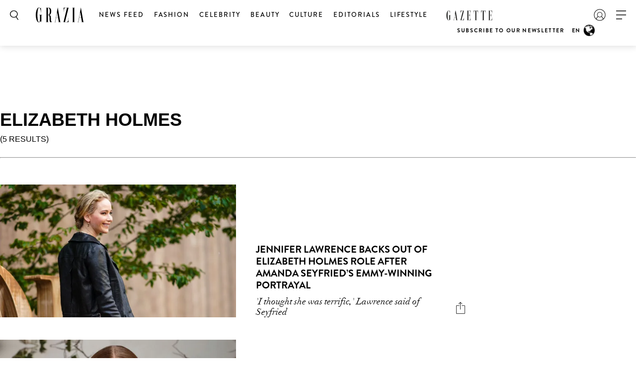

--- FILE ---
content_type: text/html; charset=UTF-8
request_url: https://graziamagazine.com/us/search/?search=elizabeth%20holmes&tags=elizabeth%20holmes
body_size: 15439
content:
<!DOCTYPE html>
<html lang="en-US">
<head>
	<meta charset="UTF-8">
	<meta name="viewport" content="width=device-width, initial-scale=1, maximum-scale=1, user-scalable=0">
	<meta name="645093916001-3g7rmnudp0pilfqs683iremnlhs2bpha.apps.googleusercontent.com">
	<meta name="google-signin-client_id" content="645093916001-3g7rmnudp0pilfqs683iremnlhs2bpha.apps.googleusercontent.com">
		
		<script type="text/javascript">
			!function(a){var b=/iPhone/i,c=/iPod/i,d=/iPad/i,e=/(?=.*\bAndroid\b)(?=.*\bMobile\b)/i,f=/Android/i,g=/(?=.*\bAndroid\b)(?=.*\bSD4930UR\b)/i,h=/(?=.*\bAndroid\b)(?=.*\b(?:KFOT|KFTT|KFJWI|KFJWA|KFSOWI|KFTHWI|KFTHWA|KFAPWI|KFAPWA|KFARWI|KFASWI|KFSAWI|KFSAWA)\b)/i,i=/IEMobile/i,j=/(?=.*\bWindows\b)(?=.*\bARM\b)/i,k=/BlackBerry/i,l=/BB10/i,m=/Opera Mini/i,n=/(CriOS|Chrome)(?=.*\bMobile\b)/i,o=/(?=.*\bFirefox\b)(?=.*\bMobile\b)/i,p=new RegExp("(?:Nexus 7|BNTV250|Kindle Fire|Silk|GT-P1000)","i"),q=function(a,b){return a.test(b)},r=function(a){var r=a||navigator.userAgent,s=r.split("[FBAN");return"undefined"!=typeof s[1]&&(r=s[0]),this.apple={phone:q(b,r),ipod:q(c,r),tablet:!q(b,r)&&q(d,r),device:q(b,r)||q(c,r)||q(d,r)},this.amazon={phone:q(g,r),tablet:!q(g,r)&&q(h,r),device:q(g,r)||q(h,r)},this.android={phone:q(g,r)||q(e,r),tablet:!q(g,r)&&!q(e,r)&&(q(h,r)||q(f,r)),device:q(g,r)||q(h,r)||q(e,r)||q(f,r)},this.windows={phone:q(i,r),tablet:q(j,r),device:q(i,r)||q(j,r)},this.other={blackberry:q(k,r),blackberry10:q(l,r),opera:q(m,r),firefox:q(o,r),chrome:q(n,r),device:q(k,r)||q(l,r)||q(m,r)||q(o,r)||q(n,r)},this.seven_inch=q(p,r),this.any=this.apple.device||this.android.device||this.windows.device||this.other.device||this.seven_inch,this.phone=this.apple.phone||this.android.phone||this.windows.phone,this.tablet=this.apple.tablet||this.android.tablet||this.windows.tablet,"undefined"==typeof window?this:void 0},s=function(){var a=new r;return a.Class=r,a};"undefined"!=typeof module&&module.exports&&"undefined"==typeof window?module.exports=r:"undefined"!=typeof module&&module.exports&&"undefined"!=typeof window?module.exports=s():"function"==typeof define&&define.amd?define("isMobile",[],a.isMobile=s()):a.isMobile=s()}(this);
			if(isMobile.phone) {
				is_mobile = true;
				is_tablet = false;
				is_desktop = false;
			} else if(isMobile.tablet) {
				is_mobile = false;
				is_tablet = true;
				is_desktop = false;
			} else {
				is_mobile = false;
				is_tablet = false;
				is_desktop = true;
			}
		</script>
			<script>
		var counter = 1;
		// Load GPT asynchronously
		var googletag = googletag || {};
		googletag.cmd = googletag.cmd || [];
		(function() {
			var gads = document.createElement("script");
			gads.async = true;
			gads.type = "text/javascript";
			gads.onload = function(){console.log('GAM LOADED');};
			var useSSL = "https:" == document.location.protocol;
			gads.src = (useSSL ? "https:" : "http:") +
			"//www.googletagservices.com/tag/js/gpt.js";
			var node = document.getElementsByTagName("script")[0];
			node.parentNode.insertBefore(gads, node);
		})();
	</script>
		<!-- Global site tag (gtag.js) - Google Analytics -->
	<script async src="https://www.googletagmanager.com/gtag/js?id=369357798"></script>	<script>
		window.dataLayer = window.dataLayer || [];
		function gtag(){dataLayer.push(arguments);}
		gtag('js', new Date());
		gtag( 'config', '369357798' );
	</script>

				<!-- Google Tag Manager -->
			<script>(function(w,d,s,l,i){w[l]=w[l]||[];w[l].push({'gtm.start':
						new Date().getTime(),event:'gtm.js'});var f=d.getElementsByTagName(s)[0],
					j=d.createElement(s),dl=l!='dataLayer'?'&l='+l:'';j.async=true;j.src=
					'https://www.googletagmanager.com/gtm.js?id='+i+dl;f.parentNode.insertBefore(j,f);
				})(window,document,'script','dataLayer','GTM-MTMZ547');</script>
			<!-- End Google Tag Manager -->

			<!-- Google Tag Manager -->
			<script>(function(w,d,s,l,i){w[l]=w[l]||[];w[l].push({'gtm.start':
					new Date().getTime(),event:'gtm.js'});var f=d.getElementsByTagName(s)[0],
					j=d.createElement(s),dl=l!='dataLayer'?'&l='+l:'';j.async=true;j.src=
					'https://www.googletagmanager.com/gtm.js?id='+i+dl;f.parentNode.insertBefore(j,f);
					})(window,document,'script','dataLayer','GTM-PZCXJSR');</script>
			<!-- End Google Tag Manager -->
			<meta name='robots' content='index, follow, max-image-preview:large, max-snippet:-1, max-video-preview:-1' />

	<!-- This site is optimized with the Yoast SEO Premium plugin v18.5 (Yoast SEO v20.4) - https://yoast.com/wordpress/plugins/seo/ -->
	<title>Search - Grazia USA</title>
	<link rel="canonical" href="https://graziamagazine.com/us/search/" />
	<meta property="og:locale" content="en_US" />
	<meta property="og:type" content="article" />
	<meta property="og:title" content="Search" />
	<meta property="og:url" content="https://graziamagazine.com/us/search/" />
	<meta property="og:site_name" content="Grazia USA" />
	<meta name="twitter:card" content="summary_large_image" />
	<script type="application/ld+json" class="yoast-schema-graph">{"@context":"https://schema.org","@graph":[{"@type":"WebPage","@id":"https://graziamagazine.com/us/search/","url":"https://graziamagazine.com/us/search/","name":"Search - Grazia USA","isPartOf":{"@id":"https://graziamagazine.com/us/#website"},"datePublished":"2020-10-04T05:42:09+00:00","dateModified":"2020-10-04T05:42:09+00:00","breadcrumb":{"@id":"https://graziamagazine.com/us/search/#breadcrumb"},"inLanguage":"en-US","potentialAction":[{"@type":"ReadAction","target":["https://graziamagazine.com/us/search/"]}]},{"@type":"BreadcrumbList","@id":"https://graziamagazine.com/us/search/#breadcrumb","itemListElement":[{"@type":"ListItem","position":1,"name":"Home","item":"https://graziamagazine.com/us/"},{"@type":"ListItem","position":2,"name":"Search"}]},{"@type":"WebSite","@id":"https://graziamagazine.com/us/#website","url":"https://graziamagazine.com/us/","name":"Grazia USA","description":"Driving tastemakers in Fashion, Beauty and Culture","potentialAction":[{"@type":"SearchAction","target":{"@type":"EntryPoint","urlTemplate":"https://graziamagazine.com/us/?s={search_term_string}"},"query-input":"required name=search_term_string"}],"inLanguage":"en-US"}]}</script>
	<!-- / Yoast SEO Premium plugin. -->


<link rel='dns-prefetch' href='//graziamagazine.com' />
<link rel='dns-prefetch' href='//stats.wp.com' />
<link rel='dns-prefetch' href='//fonts.googleapis.com' />
<link rel='dns-prefetch' href='//cdn-images.mailchimp.com' />
			<link rel="canonical" href="https://graziamagazine.com/us/search/" />
				<meta property="fb:app_id" content="754692524661821" />
				<meta property="og:url" content="https://graziamagazine.com/us/search/">
							<meta property="og:image" content="">
		<meta name="twitter:image:src" content="">
		<script type="text/javascript">
/* <![CDATA[ */
window._wpemojiSettings = {"baseUrl":"https:\/\/s.w.org\/images\/core\/emoji\/14.0.0\/72x72\/","ext":".png","svgUrl":"https:\/\/s.w.org\/images\/core\/emoji\/14.0.0\/svg\/","svgExt":".svg","source":{"concatemoji":"https:\/\/graziamagazine.com\/us\/wp-includes\/js\/wp-emoji-release.min.js?ver=6.4.1"}};
/*! This file is auto-generated */
!function(i,n){var o,s,e;function c(e){try{var t={supportTests:e,timestamp:(new Date).valueOf()};sessionStorage.setItem(o,JSON.stringify(t))}catch(e){}}function p(e,t,n){e.clearRect(0,0,e.canvas.width,e.canvas.height),e.fillText(t,0,0);var t=new Uint32Array(e.getImageData(0,0,e.canvas.width,e.canvas.height).data),r=(e.clearRect(0,0,e.canvas.width,e.canvas.height),e.fillText(n,0,0),new Uint32Array(e.getImageData(0,0,e.canvas.width,e.canvas.height).data));return t.every(function(e,t){return e===r[t]})}function u(e,t,n){switch(t){case"flag":return n(e,"\ud83c\udff3\ufe0f\u200d\u26a7\ufe0f","\ud83c\udff3\ufe0f\u200b\u26a7\ufe0f")?!1:!n(e,"\ud83c\uddfa\ud83c\uddf3","\ud83c\uddfa\u200b\ud83c\uddf3")&&!n(e,"\ud83c\udff4\udb40\udc67\udb40\udc62\udb40\udc65\udb40\udc6e\udb40\udc67\udb40\udc7f","\ud83c\udff4\u200b\udb40\udc67\u200b\udb40\udc62\u200b\udb40\udc65\u200b\udb40\udc6e\u200b\udb40\udc67\u200b\udb40\udc7f");case"emoji":return!n(e,"\ud83e\udef1\ud83c\udffb\u200d\ud83e\udef2\ud83c\udfff","\ud83e\udef1\ud83c\udffb\u200b\ud83e\udef2\ud83c\udfff")}return!1}function f(e,t,n){var r="undefined"!=typeof WorkerGlobalScope&&self instanceof WorkerGlobalScope?new OffscreenCanvas(300,150):i.createElement("canvas"),a=r.getContext("2d",{willReadFrequently:!0}),o=(a.textBaseline="top",a.font="600 32px Arial",{});return e.forEach(function(e){o[e]=t(a,e,n)}),o}function t(e){var t=i.createElement("script");t.src=e,t.defer=!0,i.head.appendChild(t)}"undefined"!=typeof Promise&&(o="wpEmojiSettingsSupports",s=["flag","emoji"],n.supports={everything:!0,everythingExceptFlag:!0},e=new Promise(function(e){i.addEventListener("DOMContentLoaded",e,{once:!0})}),new Promise(function(t){var n=function(){try{var e=JSON.parse(sessionStorage.getItem(o));if("object"==typeof e&&"number"==typeof e.timestamp&&(new Date).valueOf()<e.timestamp+604800&&"object"==typeof e.supportTests)return e.supportTests}catch(e){}return null}();if(!n){if("undefined"!=typeof Worker&&"undefined"!=typeof OffscreenCanvas&&"undefined"!=typeof URL&&URL.createObjectURL&&"undefined"!=typeof Blob)try{var e="postMessage("+f.toString()+"("+[JSON.stringify(s),u.toString(),p.toString()].join(",")+"));",r=new Blob([e],{type:"text/javascript"}),a=new Worker(URL.createObjectURL(r),{name:"wpTestEmojiSupports"});return void(a.onmessage=function(e){c(n=e.data),a.terminate(),t(n)})}catch(e){}c(n=f(s,u,p))}t(n)}).then(function(e){for(var t in e)n.supports[t]=e[t],n.supports.everything=n.supports.everything&&n.supports[t],"flag"!==t&&(n.supports.everythingExceptFlag=n.supports.everythingExceptFlag&&n.supports[t]);n.supports.everythingExceptFlag=n.supports.everythingExceptFlag&&!n.supports.flag,n.DOMReady=!1,n.readyCallback=function(){n.DOMReady=!0}}).then(function(){return e}).then(function(){var e;n.supports.everything||(n.readyCallback(),(e=n.source||{}).concatemoji?t(e.concatemoji):e.wpemoji&&e.twemoji&&(t(e.twemoji),t(e.wpemoji)))}))}((window,document),window._wpemojiSettings);
/* ]]> */
</script>
<style id='wp-emoji-styles-inline-css' type='text/css'>

	img.wp-smiley, img.emoji {
		display: inline !important;
		border: none !important;
		box-shadow: none !important;
		height: 1em !important;
		width: 1em !important;
		margin: 0 0.07em !important;
		vertical-align: -0.1em !important;
		background: none !important;
		padding: 0 !important;
	}
</style>
<link rel='stylesheet' id='wp-block-library-css' href='https://graziamagazine.com/us/wp-includes/css/dist/block-library/style.min.css?ver=6.4.1' type='text/css' media='all' />
<style id='wp-block-library-inline-css' type='text/css'>
.has-text-align-justify{text-align:justify;}
</style>
<link rel='stylesheet' id='mediaelement-css' href='https://graziamagazine.com/us/wp-includes/js/mediaelement/mediaelementplayer-legacy.min.css?ver=4.2.17' type='text/css' media='all' />
<link rel='stylesheet' id='wp-mediaelement-css' href='https://graziamagazine.com/us/wp-includes/js/mediaelement/wp-mediaelement.min.css?ver=6.4.1' type='text/css' media='all' />
<style id='elasticpress-related-posts-style-inline-css' type='text/css'>
.editor-styles-wrapper .wp-block-elasticpress-related-posts ul,.wp-block-elasticpress-related-posts ul{list-style-type:none;padding:0}.editor-styles-wrapper .wp-block-elasticpress-related-posts ul li a>div{display:inline}

</style>
<link rel='stylesheet' id='bb-tcs-editor-style-shared-css' href='https://graziamagazine.com/us/wp-content/themes/grazia/editor-style-shared.css' type='text/css' media='all' />
<style id='classic-theme-styles-inline-css' type='text/css'>
/*! This file is auto-generated */
.wp-block-button__link{color:#fff;background-color:#32373c;border-radius:9999px;box-shadow:none;text-decoration:none;padding:calc(.667em + 2px) calc(1.333em + 2px);font-size:1.125em}.wp-block-file__button{background:#32373c;color:#fff;text-decoration:none}
</style>
<style id='global-styles-inline-css' type='text/css'>
body{--wp--preset--color--black: #000000;--wp--preset--color--cyan-bluish-gray: #abb8c3;--wp--preset--color--white: #ffffff;--wp--preset--color--pale-pink: #f78da7;--wp--preset--color--vivid-red: #cf2e2e;--wp--preset--color--luminous-vivid-orange: #ff6900;--wp--preset--color--luminous-vivid-amber: #fcb900;--wp--preset--color--light-green-cyan: #7bdcb5;--wp--preset--color--vivid-green-cyan: #00d084;--wp--preset--color--pale-cyan-blue: #8ed1fc;--wp--preset--color--vivid-cyan-blue: #0693e3;--wp--preset--color--vivid-purple: #9b51e0;--wp--preset--gradient--vivid-cyan-blue-to-vivid-purple: linear-gradient(135deg,rgba(6,147,227,1) 0%,rgb(155,81,224) 100%);--wp--preset--gradient--light-green-cyan-to-vivid-green-cyan: linear-gradient(135deg,rgb(122,220,180) 0%,rgb(0,208,130) 100%);--wp--preset--gradient--luminous-vivid-amber-to-luminous-vivid-orange: linear-gradient(135deg,rgba(252,185,0,1) 0%,rgba(255,105,0,1) 100%);--wp--preset--gradient--luminous-vivid-orange-to-vivid-red: linear-gradient(135deg,rgba(255,105,0,1) 0%,rgb(207,46,46) 100%);--wp--preset--gradient--very-light-gray-to-cyan-bluish-gray: linear-gradient(135deg,rgb(238,238,238) 0%,rgb(169,184,195) 100%);--wp--preset--gradient--cool-to-warm-spectrum: linear-gradient(135deg,rgb(74,234,220) 0%,rgb(151,120,209) 20%,rgb(207,42,186) 40%,rgb(238,44,130) 60%,rgb(251,105,98) 80%,rgb(254,248,76) 100%);--wp--preset--gradient--blush-light-purple: linear-gradient(135deg,rgb(255,206,236) 0%,rgb(152,150,240) 100%);--wp--preset--gradient--blush-bordeaux: linear-gradient(135deg,rgb(254,205,165) 0%,rgb(254,45,45) 50%,rgb(107,0,62) 100%);--wp--preset--gradient--luminous-dusk: linear-gradient(135deg,rgb(255,203,112) 0%,rgb(199,81,192) 50%,rgb(65,88,208) 100%);--wp--preset--gradient--pale-ocean: linear-gradient(135deg,rgb(255,245,203) 0%,rgb(182,227,212) 50%,rgb(51,167,181) 100%);--wp--preset--gradient--electric-grass: linear-gradient(135deg,rgb(202,248,128) 0%,rgb(113,206,126) 100%);--wp--preset--gradient--midnight: linear-gradient(135deg,rgb(2,3,129) 0%,rgb(40,116,252) 100%);--wp--preset--font-size--small: 13px;--wp--preset--font-size--medium: 20px;--wp--preset--font-size--large: 36px;--wp--preset--font-size--x-large: 42px;--wp--preset--spacing--20: 0.44rem;--wp--preset--spacing--30: 0.67rem;--wp--preset--spacing--40: 1rem;--wp--preset--spacing--50: 1.5rem;--wp--preset--spacing--60: 2.25rem;--wp--preset--spacing--70: 3.38rem;--wp--preset--spacing--80: 5.06rem;--wp--preset--shadow--natural: 6px 6px 9px rgba(0, 0, 0, 0.2);--wp--preset--shadow--deep: 12px 12px 50px rgba(0, 0, 0, 0.4);--wp--preset--shadow--sharp: 6px 6px 0px rgba(0, 0, 0, 0.2);--wp--preset--shadow--outlined: 6px 6px 0px -3px rgba(255, 255, 255, 1), 6px 6px rgba(0, 0, 0, 1);--wp--preset--shadow--crisp: 6px 6px 0px rgba(0, 0, 0, 1);}:where(.is-layout-flex){gap: 0.5em;}:where(.is-layout-grid){gap: 0.5em;}body .is-layout-flow > .alignleft{float: left;margin-inline-start: 0;margin-inline-end: 2em;}body .is-layout-flow > .alignright{float: right;margin-inline-start: 2em;margin-inline-end: 0;}body .is-layout-flow > .aligncenter{margin-left: auto !important;margin-right: auto !important;}body .is-layout-constrained > .alignleft{float: left;margin-inline-start: 0;margin-inline-end: 2em;}body .is-layout-constrained > .alignright{float: right;margin-inline-start: 2em;margin-inline-end: 0;}body .is-layout-constrained > .aligncenter{margin-left: auto !important;margin-right: auto !important;}body .is-layout-constrained > :where(:not(.alignleft):not(.alignright):not(.alignfull)){max-width: var(--wp--style--global--content-size);margin-left: auto !important;margin-right: auto !important;}body .is-layout-constrained > .alignwide{max-width: var(--wp--style--global--wide-size);}body .is-layout-flex{display: flex;}body .is-layout-flex{flex-wrap: wrap;align-items: center;}body .is-layout-flex > *{margin: 0;}body .is-layout-grid{display: grid;}body .is-layout-grid > *{margin: 0;}:where(.wp-block-columns.is-layout-flex){gap: 2em;}:where(.wp-block-columns.is-layout-grid){gap: 2em;}:where(.wp-block-post-template.is-layout-flex){gap: 1.25em;}:where(.wp-block-post-template.is-layout-grid){gap: 1.25em;}.has-black-color{color: var(--wp--preset--color--black) !important;}.has-cyan-bluish-gray-color{color: var(--wp--preset--color--cyan-bluish-gray) !important;}.has-white-color{color: var(--wp--preset--color--white) !important;}.has-pale-pink-color{color: var(--wp--preset--color--pale-pink) !important;}.has-vivid-red-color{color: var(--wp--preset--color--vivid-red) !important;}.has-luminous-vivid-orange-color{color: var(--wp--preset--color--luminous-vivid-orange) !important;}.has-luminous-vivid-amber-color{color: var(--wp--preset--color--luminous-vivid-amber) !important;}.has-light-green-cyan-color{color: var(--wp--preset--color--light-green-cyan) !important;}.has-vivid-green-cyan-color{color: var(--wp--preset--color--vivid-green-cyan) !important;}.has-pale-cyan-blue-color{color: var(--wp--preset--color--pale-cyan-blue) !important;}.has-vivid-cyan-blue-color{color: var(--wp--preset--color--vivid-cyan-blue) !important;}.has-vivid-purple-color{color: var(--wp--preset--color--vivid-purple) !important;}.has-black-background-color{background-color: var(--wp--preset--color--black) !important;}.has-cyan-bluish-gray-background-color{background-color: var(--wp--preset--color--cyan-bluish-gray) !important;}.has-white-background-color{background-color: var(--wp--preset--color--white) !important;}.has-pale-pink-background-color{background-color: var(--wp--preset--color--pale-pink) !important;}.has-vivid-red-background-color{background-color: var(--wp--preset--color--vivid-red) !important;}.has-luminous-vivid-orange-background-color{background-color: var(--wp--preset--color--luminous-vivid-orange) !important;}.has-luminous-vivid-amber-background-color{background-color: var(--wp--preset--color--luminous-vivid-amber) !important;}.has-light-green-cyan-background-color{background-color: var(--wp--preset--color--light-green-cyan) !important;}.has-vivid-green-cyan-background-color{background-color: var(--wp--preset--color--vivid-green-cyan) !important;}.has-pale-cyan-blue-background-color{background-color: var(--wp--preset--color--pale-cyan-blue) !important;}.has-vivid-cyan-blue-background-color{background-color: var(--wp--preset--color--vivid-cyan-blue) !important;}.has-vivid-purple-background-color{background-color: var(--wp--preset--color--vivid-purple) !important;}.has-black-border-color{border-color: var(--wp--preset--color--black) !important;}.has-cyan-bluish-gray-border-color{border-color: var(--wp--preset--color--cyan-bluish-gray) !important;}.has-white-border-color{border-color: var(--wp--preset--color--white) !important;}.has-pale-pink-border-color{border-color: var(--wp--preset--color--pale-pink) !important;}.has-vivid-red-border-color{border-color: var(--wp--preset--color--vivid-red) !important;}.has-luminous-vivid-orange-border-color{border-color: var(--wp--preset--color--luminous-vivid-orange) !important;}.has-luminous-vivid-amber-border-color{border-color: var(--wp--preset--color--luminous-vivid-amber) !important;}.has-light-green-cyan-border-color{border-color: var(--wp--preset--color--light-green-cyan) !important;}.has-vivid-green-cyan-border-color{border-color: var(--wp--preset--color--vivid-green-cyan) !important;}.has-pale-cyan-blue-border-color{border-color: var(--wp--preset--color--pale-cyan-blue) !important;}.has-vivid-cyan-blue-border-color{border-color: var(--wp--preset--color--vivid-cyan-blue) !important;}.has-vivid-purple-border-color{border-color: var(--wp--preset--color--vivid-purple) !important;}.has-vivid-cyan-blue-to-vivid-purple-gradient-background{background: var(--wp--preset--gradient--vivid-cyan-blue-to-vivid-purple) !important;}.has-light-green-cyan-to-vivid-green-cyan-gradient-background{background: var(--wp--preset--gradient--light-green-cyan-to-vivid-green-cyan) !important;}.has-luminous-vivid-amber-to-luminous-vivid-orange-gradient-background{background: var(--wp--preset--gradient--luminous-vivid-amber-to-luminous-vivid-orange) !important;}.has-luminous-vivid-orange-to-vivid-red-gradient-background{background: var(--wp--preset--gradient--luminous-vivid-orange-to-vivid-red) !important;}.has-very-light-gray-to-cyan-bluish-gray-gradient-background{background: var(--wp--preset--gradient--very-light-gray-to-cyan-bluish-gray) !important;}.has-cool-to-warm-spectrum-gradient-background{background: var(--wp--preset--gradient--cool-to-warm-spectrum) !important;}.has-blush-light-purple-gradient-background{background: var(--wp--preset--gradient--blush-light-purple) !important;}.has-blush-bordeaux-gradient-background{background: var(--wp--preset--gradient--blush-bordeaux) !important;}.has-luminous-dusk-gradient-background{background: var(--wp--preset--gradient--luminous-dusk) !important;}.has-pale-ocean-gradient-background{background: var(--wp--preset--gradient--pale-ocean) !important;}.has-electric-grass-gradient-background{background: var(--wp--preset--gradient--electric-grass) !important;}.has-midnight-gradient-background{background: var(--wp--preset--gradient--midnight) !important;}.has-small-font-size{font-size: var(--wp--preset--font-size--small) !important;}.has-medium-font-size{font-size: var(--wp--preset--font-size--medium) !important;}.has-large-font-size{font-size: var(--wp--preset--font-size--large) !important;}.has-x-large-font-size{font-size: var(--wp--preset--font-size--x-large) !important;}
.wp-block-navigation a:where(:not(.wp-element-button)){color: inherit;}
:where(.wp-block-post-template.is-layout-flex){gap: 1.25em;}:where(.wp-block-post-template.is-layout-grid){gap: 1.25em;}
:where(.wp-block-columns.is-layout-flex){gap: 2em;}:where(.wp-block-columns.is-layout-grid){gap: 2em;}
.wp-block-pullquote{font-size: 1.5em;line-height: 1.6;}
</style>
<link crossorigin="anonymous" rel='stylesheet' id='google_fonts-css' href='//fonts.googleapis.com/css?family=EB+Garamond&#038;subset=latin,latin-ext' type='text/css' media='all' />
<link rel='stylesheet' id='grazia-style-css' href='https://graziamagazine.com/us/wp-content/themes/grazia/style.css?ver=6.4.1' type='text/css' media='all' />
<link rel='stylesheet' id='mailchimp-css' href='https://cdn-images.mailchimp.com/embedcode/classic-10_7.css?ver=10.7' type='text/css' media='all' />
<link rel='stylesheet' id='mCustomScrollbar-css' href='https://graziamagazine.com/us/wp-content/themes/grazia/assets/css/jquery.mCustomScrollbar.css?ver=110' type='text/css' media='all' />
<link rel='stylesheet' id='grazia-main-css' href='https://graziamagazine.com/us/wp-content/themes/grazia/assets/css/main.css?ver=110' type='text/css' media='all' />
<link rel='stylesheet' id='grazia-icon-homepage-css' href='https://graziamagazine.com/us/wp-content/themes/grazia/assets/css/icon-homepage.css?ver=110' type='text/css' media='all' />
<link rel='stylesheet' id='grazia-editor-css-css' href='https://graziamagazine.com/us/wp-content/themes/grazia/assets/editorcss/editor.css?ver=110' type='text/css' media='all' />
<link rel='stylesheet' id='elasticpress-facets-css' href='https://graziamagazine.com/us/wp-content/plugins/elasticpress/dist/css/facets-styles.css?ver=7d568203f3965dc85d8a' type='text/css' media='all' />
<link rel='stylesheet' id='aurora-heatmap-css' href='https://graziamagazine.com/us/wp-content/plugins/aurora-heatmap/style.css?ver=1.5.4' type='text/css' media='all' />
<script type="text/javascript" src="https://graziamagazine.com/us/wp-content/themes/grazia/assets/external/jwplayer.js?ver=6.4.1" id="jwppp-library-js"></script>
<script type="text/javascript" id="jwppp-licence-js-extra">
/* <![CDATA[ */
var data = {"licence":"Ib75fF\/rlxNmXREKJfEawwcS9NyDHA1UZkX9RSPifMVNyDJu"};
/* ]]> */
</script>
<script type="text/javascript" src="https://graziamagazine.com/us/wp-content/plugins/jw-player-7-for-wp-premium/js/jwppp-licence.js?ver=6.4.1" id="jwppp-licence-js"></script>
<script src="https://graziamagazine.com/us/wp-includes/js/dist/vendor/wp-polyfill-inert.min.js?ver=3.1.2" defer="defer" type="text/javascript"></script>
<script src="https://graziamagazine.com/us/wp-includes/js/dist/vendor/regenerator-runtime.min.js?ver=0.14.0" defer="defer" type="text/javascript"></script>
<script src="https://graziamagazine.com/us/wp-includes/js/dist/vendor/wp-polyfill.min.js?ver=3.15.0" defer="defer" type="text/javascript"></script>
<script src="https://graziamagazine.com/us/wp-includes/js/dist/hooks.min.js?ver=c6aec9a8d4e5a5d543a1" defer="defer" type="text/javascript"></script>
<script src="https://graziamagazine.com/us/wp-includes/js/dist/i18n.min.js?ver=7701b0c3857f914212ef" defer="defer" type="text/javascript"></script>
<script src="https://graziamagazine.com/us/wp-content/plugins/jetpack/jetpack_vendor/automattic/jetpack-assets/build/i18n-loader.js?minify=true&ver=ee939953aa2115e2ca59" defer="defer" type="text/javascript"></script>
<script type="text/javascript" id="jquery-core-js-extra">
/* <![CDATA[ */
var rw_addon_settings_js = {"addon_uri":"https:\/\/graziamagazine.com\/us\/wp-content\/plugins\/rw-addons\/","modules":["fpvideo"],"module_dir_uri":"https:\/\/graziamagazine.com\/us\/wp-content\/plugins\/rw-addons\/modules\/","SITE_SCHEME":"https"};
/* ]]> */
</script>
<script src="https://graziamagazine.com/us/wp-includes/js/jquery/jquery.min.js?ver=3.7.1" defer="defer" type="text/javascript"></script>
<script src="https://graziamagazine.com/us/wp-includes/js/jquery/jquery-migrate.min.js?ver=3.4.1" defer="defer" type="text/javascript"></script>
<script src="https://graziamagazine.com/us/wp-content/plugins/aurora-heatmap/js/mobile-detect.min.js?ver=1.4.4" defer="defer" type="text/javascript"></script>
<script type="text/javascript" id="aurora-heatmap-reporter-js-extra">
/* <![CDATA[ */
var aurora_heatmap_reporter = {"ajax_url":"https:\/\/graziamagazine.com\/us\/wp-admin\/admin-ajax.php","action":"aurora_heatmap","interval":"10","stacks":"10","reports":"click_pc,click_mobile","debug":"0","ajax_delay_time":"3000"};
/* ]]> */
</script>
<script src="https://graziamagazine.com/us/wp-content/plugins/aurora-heatmap/js/reporter.js?ver=1.5.4" defer="defer" type="text/javascript"></script>
<link rel="https://api.w.org/" href="https://graziamagazine.com/us/wp-json/" /><link rel="alternate" type="application/json" href="https://graziamagazine.com/us/wp-json/wp/v2/pages/2381" /><link rel="EditURI" type="application/rsd+xml" title="RSD" href="https://graziamagazine.com/us/xmlrpc.php?rsd" />
<meta name="generator" content="WordPress 6.4.1" />
<link rel='shortlink' href='https://graziamagazine.com/us/?p=2381' />
<link rel="alternate" type="application/json+oembed" href="https://graziamagazine.com/us/wp-json/oembed/1.0/embed?url=https%3A%2F%2Fgraziamagazine.com%2Fus%2Fsearch%2F" />
<link rel="alternate" type="text/xml+oembed" href="https://graziamagazine.com/us/wp-json/oembed/1.0/embed?url=https%3A%2F%2Fgraziamagazine.com%2Fus%2Fsearch%2F&#038;format=xml" />
<!-- Stream WordPress user activity plugin v3.9.2 -->
	<style>img#wpstats{display:none}</style>
				<script type='text/javascript'>
			window.googletag = window.googletag || {cmd: []};
			window.reworldAd = window.reworldAd || {que: []};
			window.reworldAdUtils = window.reworldAdUtils || {que: []};

			googletag.cmd.push(function() {
				
				googletag.defineOutOfPageSlot('/46980923/Grazia-US/organic/others/intertitiel','grazia_intertitiel-0').addService(googletag.pubads());

				googletag.pubads().disableInitialLoad();
				googletag.pubads().enableSingleRequest();
				googletag.pubads().enableAsyncRendering();
				googletag.pubads().collapseEmptyDivs();
				googletag.enableServices();

				reworldAd.que.push(function() {
					reworldAd.refresh();
					reworldAdUtils.que.push(function() {
						reworldAdUtils.setPrebidUtilsConfig({
							adUnit: '/46980923/Grazia-US/organic/others',
							targeting: {"contentTitle":"Search","safetyKeywords":"","author":"","metaKeywords":"","contentType":"Listing Page","contentSite":"graziamagazine.com\/us","category":[""],"customAdString":"","postID":2381,"userRoles":[],"primarycat":"search"}
						});
											});
				});
				
			});
		</script>
		<script defer src="https://users.api.jeeng.com/users/domains/yAz2agkG8A/sdk/"></script><script> window.rw_cheetah = {"u2":{"options":{"ajax_url":"\/us\/"}}};</script>    <script src="https://cdn.by.wonderpush.com/sdk/1.1/wonderpush-loader.min.js" async></script>
    <script>
      window.WonderPush = window.WonderPush || [];
      {
        var initOptions = {
          webKey: "ffcf88d7c48a95e4fa3ac061299e7d6c2724ca378b38753f1cf66a3faa248be9",
          userId: null,
          customDomain: "https://graziamagazine.com/us/wp-content/plugins/wonderpush-web-push-notifications/assets/sdk/",
          frameUrl: "wp.html",
        };
                WonderPush.push(["init", initOptions]);
      }
          </script>
    <!-- There is no amphtml version available for this URL. -->        <script async src="https://boot.pbstck.com/v1/tag/88732308-6de0-4584-a164-dedb31152f01"></script>
<link rel="icon" href="https://graziamagazine.com/us/wp-content/uploads/sites/15/2020/10/cropped-graziaUSAsiteicon-32x32.jpg" sizes="32x32" />
<link rel="icon" href="https://graziamagazine.com/us/wp-content/uploads/sites/15/2020/10/cropped-graziaUSAsiteicon-192x192.jpg" sizes="192x192" />
<link rel="apple-touch-icon" href="https://graziamagazine.com/us/wp-content/uploads/sites/15/2020/10/cropped-graziaUSAsiteicon-180x180.jpg" />
<meta name="msapplication-TileImage" content="https://graziamagazine.com/us/wp-content/uploads/sites/15/2020/10/cropped-graziaUSAsiteicon-270x270.jpg" />
		<style type="text/css" id="wp-custom-css">
			.fs-images .item-wrap {opacity: 1;}

div[data-isempty="true"] {display:block;}		</style>
					<script type='text/javascript'>
				var domain = 'graziamagazine.com';
				var chartbeat_author = '';
				var chartbeat_section = '';
					(function() {
						/** CONFIGURATION START **/
						var _sf_async_config = window._sf_async_config = (window._sf_async_config || {});
						_sf_async_config.uid = 66224;
						_sf_async_config.domain = domain;
						_sf_async_config.flickerControl = false;
						_sf_async_config.useCanonical = true;
						_sf_async_config.useCanonicalDomain = true;
						_sf_async_config.sections = chartbeat_section;
						_sf_async_config.authors = chartbeat_author;
						/** CONFIGURATION END **/
						function loadChartbeat() {
							var e = document.createElement('script');
							var n = document.getElementsByTagName('script')[0];
							e.type = 'text/javascript';
							e.async = true;
							e.src = 'https://static.chartbeat.com/js/chartbeat.js';
							n.parentNode.insertBefore(e, n);
						}
						loadChartbeat();
					})();
			</script>
				<script async src="https://static.chartbeat.com/js/chartbeat_mab.js"></script> 			<link rel="icon" href="https://graziamagazine.com/us/wp-content/themes/grazia/assets/images/favicons/favicon.ico">

</head>
<body class="page-template page-template-page-templates page-template-template-search page-template-page-templatestemplate-search-php page page-id-2381 pushdown-ads jps-theme-grazia">
				<!-- Google Tag Manager (noscript) -->
			<noscript><iframe src="https://www.googletagmanager.com/ns.html?id=GTM-MTMZ547" height="0" width="0" style="display:none;visibility:hidden"></iframe></noscript>
			<!-- End Google Tag Manager (noscript) -->

			<!-- Google Tag Manager (noscript) -->
			<noscript><iframe src="https://www.googletagmanager.com/ns.html?id=GTM-PZCXJSR"
					height="0" width="0" style="display:none;visibility:hidden"></iframe></noscript>
			<!-- End Google Tag Manager (noscript) -->
			<div id="grazia_intertitiel-0" class="dfp-ads center main-ad" data-is-ad="true"></div>
	<div id="wrapper">
		<header id="header" class="changes-class">

			<div class="top-container">
				<div class="header-ad-container">
					<div class='manual_spacer'>
						<div class='item float use_manual'>
							<div id="grazia_pushdown_ads-0" class="dfp-ads center main-ad" data-is-ad="true"></div>						</div>
					</div>
				</div>
			</div>
			<div class="header-wrap">
				<div class="search-form-block">
					<a href="#" class="search-btn">Search</a>
					<div class="form-wrap">
						<form class="search-form" action="https://graziamagazine.com/us/search/">
							<input  data-auto-nonce="ea4ca4baaf"  id="search" type="search" placeholder="What are you looking for?" name="search" required>
							<input type="submit" id="submit">
						</form>
						<a href="#" class="btn-close"><span>X</span></a>
					</div>
				</div>

				<div class="logo">
    <a href="https://graziamagazine.com/us/">
        <img src="https://graziamagazine.com/us/wp-content/uploads/sites/15/2020/10/GRAZIA_logo_SVGversion-1.svg" class="attachment-full size-full" alt="" decoding="async" />    </a>
</div>				<nav id="nav">
					<div class="nav main-nav-menu left">
						<ul id="menu-top-nav-left" class="menu"><li id="menu-item-8753" class="menu-item menu-item-type-taxonomy menu-item-object-category menu-item-8753"><a href="https://graziamagazine.com/us/daily-edit/">News Feed</a></li>
<li id="menu-item-2313" class="menu-item menu-item-type-taxonomy menu-item-object-category menu-item-2313"><a href="https://graziamagazine.com/us/daily-edit/fashion/">Fashion</a></li>
<li id="menu-item-2314" class="menu-item menu-item-type-taxonomy menu-item-object-category menu-item-2314"><a href="https://graziamagazine.com/us/daily-edit/celebrity-news/">Celebrity</a></li>
<li id="menu-item-2315" class="menu-item menu-item-type-taxonomy menu-item-object-category menu-item-2315"><a href="https://graziamagazine.com/us/daily-edit/beauty/">Beauty</a></li>
<li id="menu-item-2334" class="menu-item menu-item-type-taxonomy menu-item-object-category menu-item-2334"><a href="https://graziamagazine.com/us/daily-edit/culture/">Culture</a></li>
<li id="menu-item-2336" class="menu-item menu-item-type-taxonomy menu-item-object-category menu-item-2336"><a href="https://graziamagazine.com/us/editorials/">Editorials</a></li>
<li id="menu-item-100530" class="menu-item menu-item-type-taxonomy menu-item-object-category menu-item-100530"><a href="https://graziamagazine.com/us/lifestyle/">Lifestyle</a></li>
<li class="gazette-item menu-item menu-item-type-post_type menu-item-object-page">
                        <div class="logo">
                            <a href="https://graziamagazine.com/us/gazette">
                                <img src="https://graziamagazine.com/us/wp-content/themes/grazia/assets/images/logo_gazette.png">
                            </a>
                        </div>
            </li></ul>					</div>
										<div class="nav right">
						<ul id="menu-top-nav-right" class="menu"><li id="menu-item-36768" class="menu-item menu-item-type-custom menu-item-object-custom menu-item-36768"><a href="https://graziamagazine.com/us/newsletter-registration/">Subscribe to our newsletter</a></li>
</ul>						<span class="geo-targeting hide-mobile">
							EN							<img src="https://graziamagazine.com/us/wp-content/themes/grazia/assets/images/geo-targeting-logo.jpg">
						</span>
					</div>
				</nav>
									<span class="geo-targeting mobile">
						EN						<img src="https://graziamagazine.com/us/wp-content/themes/grazia/assets/images/geo-targeting-logo.jpg">
					</span>
					<div class="user-menu">
						<a href="https://graziamagazine.com/us/login/" class="user">user</a>
					</div>
								<a href="#" class="nav-opener" data-once="24c03f7131"><span>opener</span></a>
				<strong class="mobile-title">channels</strong>
				<div class="sub-navigation">
					<div class="sub-nav-inner">
						<div class="sub-navigation-wrap hide-mobile">
							<div class="sub-nav-wrap"></div>
							<div class="signup-block subscription-form">
																<span class="signup">GRAZIA delivered to your inbox</span>
								<!-- Begin MailChimp Signup Form -->
								<div id="mc_embed_signup">
									<form action="//gorakh.us12.list-manage.com/subscribe/post?u=526e9924188fe27f38c6e3217&amp;id=1d647da36e" method="post" id="mc-embedded-subscribe-form" name="mc-embedded-subscribe-form" class="validate signup-form header-mailchimp" target="_blank" novalidate>
										<div id="mc_embed_signup_scroll">
											<div class="mc-field-group">
												<input type="email" value="" name="EMAIL" class="required email" id="mce-EMAIL" placeholder="Enter your email for the latest offers">
											</div>
											<div class="mc-field-group">
												<input type="text" value="" name="NAME" class="" id="mce-NAME" placeholder="Name">
											</div>
											<div id="mce-responses" class="clear">
												<input type="hidden" id="nonce_field" name="nonce_field" value="19c481f4a0" /><input type="hidden" name="_wp_http_referer" value="/us/search/?search=elizabeth+holmes&#038;tags=elizabeth+holmes" />												<input type="hidden" name="place" value="header">
												<div class="response" id="mce-error-response" style="display:none"></div>
												<div class="response" id="mce-success-response" style="display:none"></div>
											</div>    <!-- real people should not fill this in and expect good things - do not remove this or risk form bot signups-->
											<div style="position: absolute; left: -5000px;" aria-hidden="true"><input type="text" name="b_526e9924188fe27f38c6e3217_1d647da36e" tabindex="-1" value=""></div>
											<div class="clear"><input type="submit" value="Sign up" name="subscribe" id="mc-embedded-subscribe" class="button"></div>
										</div>
									</form>
								</div>
								<div class="form-complete mega-form-complete" style="display:none;">
									<p>Your GRAZIA newsletter is on its way. Join our VIP Club for exclusive giveaways and members only events. (DW, it&#039;s free!)</p>
									<a class="btn" href="https://graziamagazine.com/us/register/">JOIN THE VIP CLUB NOW</a>
								</div>
								<!--End mc_embed_signup-->
							</div>

							<div class="nav-social">
								<div class="social-networks">
									<ul>
																					<li> <a target="_blank" href="https://www.tiktok.com/@graziausa"> <i class="icon icon-tiktok"></i> </a> </li>
																					<li> <a target="_blank" href="https://www.instagram.com/grazia_usa_/"> <i class="icon icon-instagram"></i> </a> </li>
																					<li> <a target="_blank" href="https://www.facebook.com/graziausa/"> <i class="icon icon-facebook"></i> </a> </li>
																			</ul>
								</div>

								<div class="footer-links">
									<ul id="menu-footer-base" class="menu"><li id="menu-item-16246" class="menu-item menu-item-type-custom menu-item-object-custom menu-item-16246"><a href="https://graziamagazine.com/us/articles/grazia-usa-privacy-policy/">Privacy Policy</a></li>
<li id="menu-item-16247" class="menu-item menu-item-type-custom menu-item-object-custom menu-item-16247"><a href="https://graziamagazine.com/us/articles/grazia-usa-terms-and-conditions/">Terms and Conditions</a></li>
</ul>								</div>
								<div class="policy-links">
																	</div>
							</div>
						</div>
					</div>
				</div>

				<div id="geo-targeting-overlay">
					<div class="overlay-content">
						<div class="overlay-logo hide-mobile">
							<a href="https://graziamagazine.com/us/">
								<img src="https://graziamagazine.com/us/wp-content/uploads/sites/15/2020/10/GRAZIA_logo_SVGversion-1.svg" class="attachment-full size-full" alt="" decoding="async" />							</a>
						</div>
						<span class="choose-location">Choose your location</span>
						<div class="location-wrapper">
							<table class="location-table hide-mobile" border="0">
								<tr>
									<th>English</th>
									<th>español</th>
								</tr>
								<tr>
									<td>
										<div>
											<a href="https://graziamagazine.com?noatrd=1">Australia</a>
										</div>
									</td>
									<td>
										<div>
											<a href="https://graziamagazine.com/es?noatrd=1">España</a>
										</div>
									</td>
								</tr>
								<tr>
									<td>
										<div>
											<a href="https://graziamagazine.com?noatrd=1">International</a>
										</div>
									</td>
								</tr>
								<tr>
									<td>
										<div>
											<a href="https://graziamagazine.com/me?noatrd=1">Middle East</a>
										</div>
									</td>
									<td>
									<!-- Empty table data to match css style -->
									</td>
								</tr>
								<tr>
									<td>
										<div>
											<a href="https://graziamagazine.com/us?noatrd=1">USA</a>
										</div>
									</td>
									<td>
									<!-- Empty table data to match css style -->
									</td>
								</tr>
							</table>
							<div class="location-mobile-div mobile">
								<h1>English</h1>
								<div>
									<a href="https://graziamagazine.com?noatrd=1">Australia</a>
								</div>
								<div>
									<a href="https://graziamagazine.com?noatrd=1">International</a>
								</div>
								<div>
									<a href="https://graziamagazine.com/me?noatrd=1">Middle East</a>
								</div>
								<div>
									<a href="https://graziamagazine.com/us?noatrd=1">USA</a>
								</div>
								<h1>español</h1>
								<div>
									<a href="https://graziamagazine.com/es?noatrd=1">España</a>
								</div>
							</div>
						</div>
					</div>

					<div class="geo-overlay-left-text-wrapper hide-mobile">
						<img src="https://graziamagazine.com/us/wp-content/themes/grazia/assets/images/grazia-text.png">
					</div>
					<div class="geo-overlay-right-text-wrapper hide-mobile">
						<img src="https://graziamagazine.com/us/wp-content/themes/grazia/assets/images/grazia-text-right.png">
					</div>
				</div>

			</div>
					<div class="mobile-nav">
			<ul class="nav-list">
										<li class=" menu-item-17802 active ">
							<a href="https://graziamagazine.com/us/daily-edit/" 								style="background-image:url('https://graziamagazine.com/us/wp-content/uploads/sites/15/2020/10/200802_GRAZIA_ItsASmallWorld_JBalla_12_0902.jpg');" >
								<div class="text">
																			<div class="img-wrap">
											<img width="256" height="50" src="https://graziamagazine.com/us/wp-content/uploads/sites/15/2021/10/Mobile-menu-news-feed.png" class="attachment-full size-full" alt="" decoding="async" />										</div>
																										</div>
							</a>
						</li>
												<li class=" menu-item-2305">
							<a href="https://graziamagazine.com/us/daily-edit/fashion/" 								style="background-image:url('https://graziamagazine.com/us/wp-content/uploads/sites/15/2021/10/GettyImages-1235655092-Cropped.jpg');" >
								<div class="text">
																			<div class="img-wrap">
											<img width="256" height="50" src="https://graziamagazine.com/us/wp-content/uploads/sites/15/2020/10/graziaUSA_menu_mobile-Fashiontext-1.png" class="attachment-full size-full" alt="" decoding="async" />										</div>
																										</div>
							</a>
						</li>
												<li class=" menu-item-2306">
							<a href="https://graziamagazine.com/us/daily-edit/celebrity-news/" 								style="background-image:url('https://graziamagazine.com/us/wp-content/uploads/sites/15/2021/10/EmilyRat-CelebrityVertical.jpg');" >
								<div class="text">
																			<div class="img-wrap">
											<img width="256" height="50" src="https://graziamagazine.com/us/wp-content/uploads/sites/15/2020/10/graziaUSA_menu_mobile-celebritytext.png" class="attachment-full size-full" alt="" decoding="async" />										</div>
																										</div>
							</a>
						</li>
												<li class=" menu-item-2307">
							<a href="https://graziamagazine.com/us/daily-edit/beauty/" 								style="background-image:url('https://graziamagazine.com/us/wp-content/uploads/sites/15/2021/10/243301674_278689780594841_5866676347563806427_n-e1633565608359.jpeg');" >
								<div class="text">
																			<div class="img-wrap">
											<img width="256" height="50" src="https://graziamagazine.com/us/wp-content/uploads/sites/15/2020/10/graziaUSA_menu_mobile-beautytext-2.png" class="attachment-full size-full" alt="" decoding="async" />										</div>
																										</div>
							</a>
						</li>
												<li class=" menu-item-2322">
							<a href="https://graziamagazine.com/us/daily-edit/culture/" 								style="background-image:url('https://graziamagazine.com/us/wp-content/uploads/sites/15/2021/10/Culture-Vertical-Lupita.jpg');" >
								<div class="text">
																			<div class="img-wrap">
											<img width="256" height="50" src="https://graziamagazine.com/us/wp-content/uploads/sites/15/2020/10/graziaUSA_menu_mobile-Culturetext-1.png" class="attachment-full size-full" alt="" decoding="async" />										</div>
																										</div>
							</a>
						</li>
												<li class=" menu-item-2339">
							<a href="https://graziamagazine.com/us/editorials/" 								style="background-image:url('https://graziamagazine.com/us/wp-content/uploads/sites/15/2020/10/graziaUSA_menu_desktop_fashionshoots.jpg');" >
								<div class="text">
																			<div class="img-wrap">
											<img width="256" height="50" src="https://graziamagazine.com/us/wp-content/uploads/sites/15/2020/10/graziaUSA_menu_mobile-Editorialstext.png" class="attachment-full size-full" alt="" decoding="async" />										</div>
																										</div>
							</a>
						</li>
												<li class=" menu-item-79608">
							<a href="https://graziamagazine.com/us/copenhagen-fashion-week/" >
								<div class="text">
																										</div>
							</a>
						</li>
												<li class="gazette-item-mobile menu-item-92609">
							<a href="https://graziamagazine.com/us/gazette/" 								style="background-image:url('https://graziamagazine.com/us/wp-content/uploads/sites/15/2024/07/logo_mobile_gazette.png');" >
								<div class="text">
																										</div>
							</a>
						</li>
									</ul>
			<div class="sub-navigation-wrap hide-desktop">
				<div class="signup-block subscription-form">
										<span class="signup">GRAZIA delivered to your inbox</span>
					<!-- Begin MailChimp Signup Form -->
					<div id="mc_embed_signup">
						<form action="//gorakh.us12.list-manage.com/subscribe/post?u=526e9924188fe27f38c6e3217&amp;id=1d647da36e" method="post" id="mc-embedded-subscribe-form" name="mc-embedded-subscribe-form" class="validate signup-form header-mailchimp" target="_blank" novalidate>
							<div id="mc_embed_signup_scroll">
								<div class="mc-field-group">
									<input type="email" value="" name="EMAIL" class="required email" id="mce-EMAIL" placeholder="Enter your email for the latest offers">
								</div>
								<div class="mc-field-group">
									<input type="text" value="" name="NAME" class="" id="mce-NAME" placeholder="Name">
								</div>
								<div id="mce-responses" class="clear">
									<input type="hidden" name="place" value="footer">
									<div class="response" id="mce-error-response" style="display:none"></div>
									<div class="response" id="mce-success-response" style="display:none"></div>
								</div>    <!-- real people should not fill this in and expect good things - do not remove this or risk form bot signups-->
								<div style="position: absolute; left: -5000px;" aria-hidden="true"><input type="text" name="b_526e9924188fe27f38c6e3217_1d647da36e" tabindex="-1" value=""></div>
								<div class="clear"><input type="submit" value="Sign up" name="subscribe" id="mc-embedded-subscribe" class="button"></div>
							</div>
						</form>
					</div>
					<div class="form-complete mega-form-complete" style="display: none;">
						<p>Your GRAZIA newsletter is on its way. Join our VIP Club for exclusive giveaways and members only events. (DW, it&#039;s free!)</p>
						<a class="btn" href="https://graziamagazine.com/us/register/">JOIN THE VIP CLUB NOW</a>
					</div>
					<!--End mc_embed_signup-->
				</div>

				<div class="nav-social">
					<div class="social-networks">
						<ul>
															<li> <a target="_blank" href="https://www.instagram.com/grazia_usa_/"> <i class="icon icon-instagram"></i> </a> </li>
															<li> <a target="_blank" href="https://www.facebook.com/graziausa/"> <i class="icon icon-facebook"></i> </a> </li>
													</ul>
					</div>
					<div class="footer-links">
						<ul id="menu-footer-base-1" class="menu"><li class="menu-item menu-item-type-custom menu-item-object-custom menu-item-16246"><a href="https://graziamagazine.com/us/articles/grazia-usa-privacy-policy/">Privacy Policy</a></li>
<li class="menu-item menu-item-type-custom menu-item-object-custom menu-item-16247"><a href="https://graziamagazine.com/us/articles/grazia-usa-terms-and-conditions/">Terms and Conditions</a></li>
</ul>					</div>
					<div class="policy-links">
											</div>
				</div>
			</div>
		</div>
				</header><!-- #header -->
		<a href="#" class="nav-opener mobile-fixed-menu" data-once="24c03f7131"><span>opener</span></a>
				<main id="main">
<section class="search-results">
	<div class="container">
		<div class="inner">
			<h1 id="search-results-title">
				elizabeth holmes					<small>(5 Results)</small>
				</h1> 
			<hr>
		</div>
	</div>
</section>
	<div class="articles-block" data-search-nonce="dded71f613" data-search-number="1" data-search-size="8" data-search-keywords="elizabeth holmes" data-search-type="" data-search-tag="elizabeth holmes">
		<div class="listing-container">
			<div class="container">
				<div class="news-articles container-withsidebar">
					<div class="main-content">
						<div class="articles-list">
							<div class="listing-item">
	<div class="img-wrap ">
		<a href="https://graziamagazine.com/us/articles/jennifer-lawrence-elizabeth-holmes-amanda-seyfried/" style="background-image:url(https://i0.wp.com/graziamagazine.com/us/wp-content/uploads/sites/15/2022/11/GettyImages-1184899989-e1667496019104.jpg?w=700&#038;ssl=1);" >
						</a>
		</div>
		<div class="share-wrap">
			<a href="#" class="icon-open"></a>
			<div class="addthis_toolbox addthis_default_style addthis_32x32_style" addthis:url="https://graziamagazine.com/us/articles/jennifer-lawrence-elizabeth-holmes-amanda-seyfried/"
				addthis:title="Jennifer Lawrence Backs Out of Elizabeth Holmes Role After Amanda Seyfried’s Emmy-Winning Portrayal">
				<a href="#" class="addthis_button_facebook"></a>
				<a class="addthis_button_twitter"></a>
				<a class="addthis_button_sms at300b hide-desktop" href="sms:&body=Check this out https://graziamagazine.com/us/articles/jennifer-lawrence-elizabeth-holmes-amanda-seyfried/"><i class="icon icon-sms"></i></a>
				<a class="addthis_button_email_alt at300b" href="/cdn-cgi/l/email-protection#[base64]"><i class="icon icon-email"></i></a>
				<a class="addthis_button_sinaweibo hide-mobile"></a>
				<a class="addthis_button_stumbleupon hide-mobile"></a>
				<a class="addthis_button_reddit hide-mobile"></a>
				<a class="addthis_button_whatsapp hide-desktop"></a>
				<a class="addthis_button_google_plusone_share hide-mobile"></a>
				<a class="addthis_button_pinterest_share hide-mobile"></a>
				<a class="addthis_button_flipboard"><img src="https://cdn.flipboard.com/badges/flipboard_srsw.png" /></a>
			</div>
		</div>
				<div class="text ">
						<div class="text-wrap">
				<h2><a href="https://graziamagazine.com/us/articles/jennifer-lawrence-elizabeth-holmes-amanda-seyfried/">Jennifer Lawrence Backs Out of Elizabeth Holmes Role After Amanda Seyfried’s Emmy-Winning Portrayal</a></h2>
									<p>&#039;I thought she was terrific,&#039; Lawrence said of Seyfried</p>
									</div>	
			</div>
		</div>
<div class="listing-item">
	<div class="img-wrap ">
		<a href="https://graziamagazine.com/us/articles/amanda-seyfried-interview/" style="background-image:url(https://i0.wp.com/graziamagazine.com/us/wp-content/uploads/sites/15/2022/09/AMANDA-SEYFRIED_alta-P_36516440-e1663960684579.jpg?w=700&#038;ssl=1);" >
						</a>
		</div>
		<div class="share-wrap">
			<a href="#" class="icon-open"></a>
			<div class="addthis_toolbox addthis_default_style addthis_32x32_style" addthis:url="https://graziamagazine.com/us/articles/amanda-seyfried-interview/"
				addthis:title="Amanda Seyfried on the Choices That Changed Her Life and Set Her Up for Her First Emmy Win">
				<a href="#" class="addthis_button_facebook"></a>
				<a class="addthis_button_twitter"></a>
				<a class="addthis_button_sms at300b hide-desktop" href="sms:&body=Check this out https://graziamagazine.com/us/articles/amanda-seyfried-interview/"><i class="icon icon-sms"></i></a>
				<a class="addthis_button_email_alt at300b" href="/cdn-cgi/l/email-protection#[base64]"><i class="icon icon-email"></i></a>
				<a class="addthis_button_sinaweibo hide-mobile"></a>
				<a class="addthis_button_stumbleupon hide-mobile"></a>
				<a class="addthis_button_reddit hide-mobile"></a>
				<a class="addthis_button_whatsapp hide-desktop"></a>
				<a class="addthis_button_google_plusone_share hide-mobile"></a>
				<a class="addthis_button_pinterest_share hide-mobile"></a>
				<a class="addthis_button_flipboard"><img src="https://cdn.flipboard.com/badges/flipboard_srsw.png" /></a>
			</div>
		</div>
				<div class="text ">
						<div class="text-wrap">
				<h2><a href="https://graziamagazine.com/us/articles/amanda-seyfried-interview/">Amanda Seyfried on the Choices That Changed Her Life and Set Her Up for Her First Emmy Win</a></h2>
									<p>The award-winning actress is on a roll</p>
									</div>	
			</div>
		</div>
<div class="listing-item">
	<div class="img-wrap ">
		<a href="https://graziamagazine.com/us/articles/elizabeth-holmes-black-turtlenecks/" style="background-image:url(https://i0.wp.com/graziamagazine.com/us/wp-content/uploads/sites/15/2021/12/dropout_106_md_04028rt-e1640277368646.jpg?w=700&#038;ssl=1);" >
						</a>
		</div>
		<div class="share-wrap">
			<a href="#" class="icon-open"></a>
			<div class="addthis_toolbox addthis_default_style addthis_32x32_style" addthis:url="https://graziamagazine.com/us/articles/elizabeth-holmes-black-turtlenecks/"
				addthis:title="The Story of Elizabeth Holmes and Her Collection of 150 Black Turtlenecks">
				<a href="#" class="addthis_button_facebook"></a>
				<a class="addthis_button_twitter"></a>
				<a class="addthis_button_sms at300b hide-desktop" href="sms:&body=Check this out https://graziamagazine.com/us/articles/elizabeth-holmes-black-turtlenecks/"><i class="icon icon-sms"></i></a>
				<a class="addthis_button_email_alt at300b" href="/cdn-cgi/l/email-protection#[base64]"><i class="icon icon-email"></i></a>
				<a class="addthis_button_sinaweibo hide-mobile"></a>
				<a class="addthis_button_stumbleupon hide-mobile"></a>
				<a class="addthis_button_reddit hide-mobile"></a>
				<a class="addthis_button_whatsapp hide-desktop"></a>
				<a class="addthis_button_google_plusone_share hide-mobile"></a>
				<a class="addthis_button_pinterest_share hide-mobile"></a>
				<a class="addthis_button_flipboard"><img src="https://cdn.flipboard.com/badges/flipboard_srsw.png" /></a>
			</div>
		</div>
				<div class="text ">
						<div class="text-wrap">
				<h2><a href="https://graziamagazine.com/us/articles/elizabeth-holmes-black-turtlenecks/">The Story of Elizabeth Holmes and Her Collection of 150 Black Turtlenecks</a></h2>
									<p>About to be depicted in two different adaptations, we want to know what the deal was with Elizabeth Holmes’ 150 black turtlenecks</p>
									</div>	
			</div>
		</div>
<div class="listing-item">
	<div class="img-wrap ">
		<a href="https://graziamagazine.com/us/articles/amanda-seyfried-suits-up-in-velvet/" style="background-image:url(https://i0.wp.com/graziamagazine.com/us/wp-content/uploads/sites/15/2022/02/GettyImages-1369883437-1-e1644591080320.jpg?w=700&#038;ssl=1);" >
						</a>
		</div>
		<div class="share-wrap">
			<a href="#" class="icon-open"></a>
			<div class="addthis_toolbox addthis_default_style addthis_32x32_style" addthis:url="https://graziamagazine.com/us/articles/amanda-seyfried-suits-up-in-velvet/"
				addthis:title="Amanda Seyfried Suits Up in Velvet to Kick Off NYFW">
				<a href="#" class="addthis_button_facebook"></a>
				<a class="addthis_button_twitter"></a>
				<a class="addthis_button_sms at300b hide-desktop" href="sms:&body=Check this out https://graziamagazine.com/us/articles/amanda-seyfried-suits-up-in-velvet/"><i class="icon icon-sms"></i></a>
				<a class="addthis_button_email_alt at300b" href="/cdn-cgi/l/email-protection#[base64]"><i class="icon icon-email"></i></a>
				<a class="addthis_button_sinaweibo hide-mobile"></a>
				<a class="addthis_button_stumbleupon hide-mobile"></a>
				<a class="addthis_button_reddit hide-mobile"></a>
				<a class="addthis_button_whatsapp hide-desktop"></a>
				<a class="addthis_button_google_plusone_share hide-mobile"></a>
				<a class="addthis_button_pinterest_share hide-mobile"></a>
				<a class="addthis_button_flipboard"><img src="https://cdn.flipboard.com/badges/flipboard_srsw.png" /></a>
			</div>
		</div>
				<div class="text ">
						<div class="text-wrap">
				<h2><a href="https://graziamagazine.com/us/articles/amanda-seyfried-suits-up-in-velvet/">Amanda Seyfried Suits Up in Velvet to Kick Off NYFW</a></h2>
									<p>Amanda Seyfried gave her velvet cutout suit a sexy spin</p>
									</div>	
			</div>
		</div>
<div class="listing-item">
	<div class="img-wrap ">
		<a href="https://graziamagazine.com/us/articles/amanda-seyfried-elizabeth-holmes-hulu-series/" style="background-image:url(https://i0.wp.com/graziamagazine.com/us/wp-content/uploads/sites/15/2021/12/GettyImages-491020035-Cropped.jpg?w=700&#038;ssl=1);" >
						</a>
		</div>
		<div class="share-wrap">
			<a href="#" class="icon-open"></a>
			<div class="addthis_toolbox addthis_default_style addthis_32x32_style" addthis:url="https://graziamagazine.com/us/articles/amanda-seyfried-elizabeth-holmes-hulu-series/"
				addthis:title="See Amanda Seyfried Transform Into Elizabeth Holmes For New Hulu Series">
				<a href="#" class="addthis_button_facebook"></a>
				<a class="addthis_button_twitter"></a>
				<a class="addthis_button_sms at300b hide-desktop" href="sms:&body=Check this out https://graziamagazine.com/us/articles/amanda-seyfried-elizabeth-holmes-hulu-series/"><i class="icon icon-sms"></i></a>
				<a class="addthis_button_email_alt at300b" href="/cdn-cgi/l/email-protection#[base64]"><i class="icon icon-email"></i></a>
				<a class="addthis_button_sinaweibo hide-mobile"></a>
				<a class="addthis_button_stumbleupon hide-mobile"></a>
				<a class="addthis_button_reddit hide-mobile"></a>
				<a class="addthis_button_whatsapp hide-desktop"></a>
				<a class="addthis_button_google_plusone_share hide-mobile"></a>
				<a class="addthis_button_pinterest_share hide-mobile"></a>
				<a class="addthis_button_flipboard"><img src="https://cdn.flipboard.com/badges/flipboard_srsw.png" /></a>
			</div>
		</div>
				<div class="text ">
						<div class="text-wrap">
				<h2><a href="https://graziamagazine.com/us/articles/amanda-seyfried-elizabeth-holmes-hulu-series/">See Amanda Seyfried Transform Into Elizabeth Holmes For New Hulu Series</a></h2>
									<p>Holmes is on trial for 12 counts of fraud after funding over $92 million for fake technology</p>
									</div>	
			</div>
		</div>
						</div>
					</div>
											<aside class="sidebar ad-wrapper">
							<div class='manual_spacer'>
								<div class='item float use_manual'>
									<div id="grazia_sidebar-0" class="dfp-ads center main-ad" data-is-ad="true"></div>								</div>
							</div>
						</aside>
										</div>
									<aside class="sidebar">
						<div class='manual_spacer'>
							<div class='item float use_manual'>
								<div id="grazia_sidebar-0" class="dfp-ads center main-ad" data-is-ad="true"></div>							</div>
						</div>
					</aside>
								</div>
		</div>
	</div>
	<a class="pagination__next" href="page2.html" rel="nofollow"></a>
	</main><!-- .Main -->

<footer id="footer">
		<div class="footer-top">
		<div class="footer-top-nav hide-mobile">
			<ul id="menu-footer-menu-top" class="menu"><li id="menu-item-2494" class="menu-item menu-item-type-custom menu-item-object-custom menu-item-2494"><a href="/cdn-cgi/l/email-protection#b6c5d7dad3c5f6d1c4d7ccdfd7c3c5d798d5d9db">ADVERTISING</a></li>
<li id="menu-item-2495" class="menu-item menu-item-type-custom menu-item-object-custom menu-item-2495"><a href="/cdn-cgi/l/email-protection#baf9f5f4eefbf9eefaddc8dbc0d3dbcfc9db94d9d5d7">CONTACT</a></li>
<li id="menu-item-2493" class="menu-item menu-item-type-custom menu-item-object-custom menu-item-2493"><a href="/cdn-cgi/l/email-protection#176765726464577065766d7e766264763974787a">PRESS</a></li>
<li id="menu-item-2476" class="menu-item menu-item-type-custom menu-item-object-custom menu-item-2476"><a href="https://graziamagazine.com/us/feed/">RSS FEEDS</a></li>
<li id="menu-item-16248" class="menu-item menu-item-type-custom menu-item-object-custom menu-item-16248"><a href="https://graziamagazine.com/us/articles/grazia-usa-terms-and-conditions/">Terms and Conditions</a></li>
<li id="menu-item-16249" class="menu-item menu-item-type-custom menu-item-object-custom menu-item-16249"><a href="https://graziamagazine.com/us/articles/grazia-usa-privacy-policy/">Privacy Policy</a></li>
</ul>		</div>
		<div class="footer-network">
			<ul>
									<li>
						<a target="_blank" href="https://www.tiktok.com/@graziausa">
							<i class="icon icon-tiktok"></i>
						</a>
					</li>
										<li>
						<a target="_blank" href="https://www.instagram.com/grazia_usa_/">
							<i class="icon icon-instagram"></i>
						</a>
					</li>
										<li>
						<a target="_blank" href="https://www.facebook.com/graziausa/">
							<i class="icon icon-facebook"></i>
						</a>
					</li>
								</ul>
		</div>
	</div>
	<div class="container">
		<div class="footer-nav">
					</div>

		<div class="footer-logo">
			<a href="https://graziamagazine.com/us/">
							</a>
		</div>

		<div class="footer-bottom">
			<div class="footer-text">
				<p>© 2023 Reworld Media US Inc</p><p>All rights reserved. Operated by Reworld Media US Inc. Reproduction in any manner in any language in whole or in part without the prior written permission is prohibited. Registration or use of this site constitutes acceptance of our Terms of Service, Privacy Policy and Cookies Policy. Peoply may receive compensation for some links to products and services. Offers may be subject to change without notice.</p><p></p>			</div>
		</div>
</footer><!-- #Footer -->
</div><!-- #wrapper -->
		<div class="jetpack-instant-search__widget-area" style="display: none">
					</div>
				<script data-cfasync="false" src="/cdn-cgi/scripts/5c5dd728/cloudflare-static/email-decode.min.js"></script><script type="text/javascript">
			var ScheduledCompaignDeactivatedItems = {"partners":["footer_subscribe","taboola"],"dfp_pos":{"mobile":[],"desktop":[]}};
		</script>
		<script>
		window.fbAsyncInit = function() {
			FB.init({
				appId      : '754692524661821',
				cookie     : true,
				xfbml      : true,
				version    : 'v2.10'
			});
		};
		(function(d, s, id){
			var js, fjs = d.getElementsByTagName(s)[0];
			if (d.getElementById(id)) {return;}
			js = d.createElement(s); js.id = id;
			js.src = "//connect.facebook.net/en_US/sdk.js";
			fjs.parentNode.insertBefore(js, fjs);
		}(document, 'script', 'facebook-jssdk'));
	</script>
	<script src="https://graziamagazine.com/us/wp-includes/js/dist/url.min.js?ver=b4979979018b684be209" defer="defer" type="text/javascript"></script>
<script src="https://graziamagazine.com/us/wp-content/plugins/jetpack/jetpack_vendor/automattic/jetpack-search/build/instant-search/jp-search.js?minify=false&ver=156632ec530008abc8ff" defer="defer" type="text/javascript"></script>
<script src="//stats.wp.com/w.js?ver=202606" defer="defer" type="text/javascript"></script>
<script type="text/javascript" id="grazia-main-js-extra">
/* <![CDATA[ */
var graziaDfpAdsData = {"formats":{"banner_atf":{"id":"banner_atf","div_id":"grazia_banner_atf-0","sizes":[[1,1],[728,90],[970,90],[970,250],[1000,90],[1000,300],[1600,1200]],"pos":1,"adUnit":"\/46980923\/Grazia-US\/organic\/others\/banner_atf"},"atf_300":{"id":"300_atf","div_id":"grazia_300_atf-0","sizes":[[300,250],[300,600],[300,1000],[300,125],[300,100],[300,150],[120,600],[160,600],"fluid"],"pos":2,"adUnit":"\/46980923\/Grazia-US\/organic\/others\/300_atf"},"dyninfeed":{"id":"dyninfeed","div_id":"grazia_dyninfeed-0","sizes":[[300,250],[300,600],[336,280],[320,50],[320,100],[300,50],[300,100],"fluid",[3,3]],"pos":23,"adUnit":"\/46980923\/Grazia-US\/organic\/others\/dyninfeed"},"intertitiel":{"id":"intertitiel","div_id":"grazia_intertitiel-0","sizes":"out-of-page","lazyload":false,"adUnit":"\/46980923\/Grazia-US\/organic\/others\/intertitiel"}},"targetingData":{"contentTitle":"Search","safetyKeywords":"","author":"","metaKeywords":"","contentType":"Listing Page","contentSite":"graziamagazine.com\/us","category":[""],"customAdString":"","postID":2381,"userRoles":[],"primarycat":"search"}};
var gaPromoTilesData = {"current_page":"Search","page_title":"Search"};
var grazia_object = {"google_client_id":"645093916001-3g7rmnudp0pilfqs683iremnlhs2bpha.apps.googleusercontent.com","search_page":"https:\/\/graziamagazine.com\/us\/search\/","ajax":"https:\/\/graziamagazine.com\/us\/","ajaxurl":"https:\/\/graziamagazine.com\/us\/wp-admin\/admin-ajax.php","is_category":"","is_series":"","is_article_detail":"","is_search":"1","is_store_guide":"","is_lookbook_finder":"","is_runway_finder":"","is_fashion_finder":"","dfp_pushdown_autohide_time":"5000","dfp_refresh_ads_every":""};
/* ]]> */
</script>
<script src="https://graziamagazine.com/us/wp-content/themes/grazia/assets/js/min/main.bundle.js?ver=110" defer="defer" type="text/javascript"></script>
<script type="text/javascript" src="https://graziamagazine.com/us/wp-content/themes/grazia/assets/js/min/header.js?ver=110" id="grazia-header-js"></script>
<script src="https://graziamagazine.com/us/wp-includes/js/underscore.min.js?ver=1.13.4" defer="defer" type="text/javascript"></script>
<script src="https://graziamagazine.com/us/wp-content/themes/grazia/assets/js/min/next-article.js?ver=110" defer="defer" type="text/javascript"></script>
<script src="https://graziamagazine.com/us/wp-content/themes/grazia/assets/js/min/dfp-grazia-us-ads.js?ver=110" defer="defer" type="text/javascript"></script>
<script defer src="https://stats.wp.com/e-202606.js" defer="defer" type="text/javascript"></script>
</body>
</html>

<!--
Performance optimized by W3 Total Cache. Learn more: https://www.boldgrid.com/w3-total-cache/

Object Caching 229/369 objects using Memcached
Database Caching 13/38 queries in 0.044 seconds using Memcached

Served from: graziamagazine.reworldmediafactory.com @ 2026-02-03 15:32:40 by W3 Total Cache
-->

--- FILE ---
content_type: application/javascript
request_url: https://graziamagazine.com/us/wp-content/themes/grazia/assets/js/min/dfp-grazia-us-ads.js?ver=110
body_size: 816
content:
var key,dfpAdSlots={},graziaDfpAdsFormats=graziaDfpAdsData.formats||{},targetingData=graziaDfpAdsData.targetingData;for(key in graziaDfpAdsFormats){var slot=graziaDfpAdsFormats[key];void 0!==slot.lazyload&&!slot.lazyload||(dfpAdSlots["grazia_"+key]=slot)}var graziaDfpSlots={},scrollRefreshAdLock=!1,scrollPromotionalViewLock={},categoryName=void 0===gaPromoTilesData.current_page?"":gaPromoTilesData.current_page,promotionalDiv="",promoTitle="";function refreshDFPAds(){var e,o,i=[];$.each(graziaDfpSlots,function(t,a){0<(o=$("#"+t)).length&&o.visible(!0)&&(targetingValue=a.pos?(targetingKey="pos",a.pos):targetingKey="visite",e="out-of-page"==a.sizes?googletag.defineOutOfPageSlot(a.adUnit,t).setTargeting(targetingKey,targetingValue).addService(googletag.pubads()):googletag.defineSlot(a.adUnit,a.sizes,t).setTargeting(targetingKey,targetingValue).addService(googletag.pubads()),$.each(targetingData,function(t,a){void 0!==a&&""!==a&&e.setTargeting(t,a)}),googletag.display(t),i.push(e),delete graziaDfpSlots[t])}),0<i.length&&("undefined"!=typeof reworldAd?reworldAd.refresh(i):googletag.pubads().refresh(i))}function setupDFP(){$.each(dfpAdSlots,function(t,a){t+="-0",document.getElementById(t)&&(graziaDfpSlots[t]=a)}),refreshDFPAds()}function trackPromotionalTilesView(){$wrapperDiv=$(".article-outer > div"),0===$wrapperDiv.length&&($wrapperDiv=$(".articles-block > div")),$wrapperDiv.each(function(t,a){var e,o;void 0===scrollPromotionalViewLock[t]&&(scrollPromotionalViewLock[t]=!1),0===(promotionalDiv=$(a).find(".promo-full-width")).length||0!==(e=promotionalDiv.find(".h3 a")).length&&(o=e.attr("data-title-reporting"),promoTitle=void 0!==o&&o?o:e.text(),!1===scrollPromotionalViewLock[t]&&promotionalDiv.visible(!0)&&(gtag("event","promotional-tiles-view",{event_category:categoryName,event_label:promoTitle}),scrollPromotionalViewLock[t]=!0))})}function loadDfpAd(t,e,o){var i=dfpAdSlots[t],r=t+"-"+e,l=$("<div/>",{id:r,class:"dfp-ads center main-ad"});googletag.cmd.push(function(){var t,a=$("#"+e);0<a.length&&(0<(t=a.find(o)).length&&(t.append(l),console.log("slotdiv : "+e),graziaDfpSlots[r]=i))})}$=jQuery,function(n){n.fn.visible=function(t){var a=n(this),e=n(window),o=e.scrollTop(),i=o+e.height(),r=a.offset().top,l=r+a.height();return(!0===t?r:l)<=i&&o<=(!0===t?l:r)}}(jQuery),$(document).ready(function(){googletag.cmd.push(function(){setupDFP(),googletag.pubads().addEventListener("slotRenderEnded",function(t){var a=t.slot.getSlotElementId(),e=$("#header").find(".main-ad").attr("id");$("#"+a).attr("data-isempty",t.isEmpty),e===a&&(t.isEmpty&&$("#"+a).css("display","none"),headerAdTop())})}),$(window).width()<768&&$("body").hasClass("single-articles")&&(loadDfpAd("grazia_banner_atf","grazia_banner_atf-slotid-1",".dfp-single-ad"),loadDfpAd("grazia_atf_300","grazia_atf_300-slotid-1",".dfp-single-ad"))}),$(window).on("scroll",function(){!1===scrollRefreshAdLock&&googletag.cmd.push(function(){refreshDFPAds()}),trackPromotionalTilesView()});
//# sourceMappingURL=dfp-grazia-us-ads.js.map